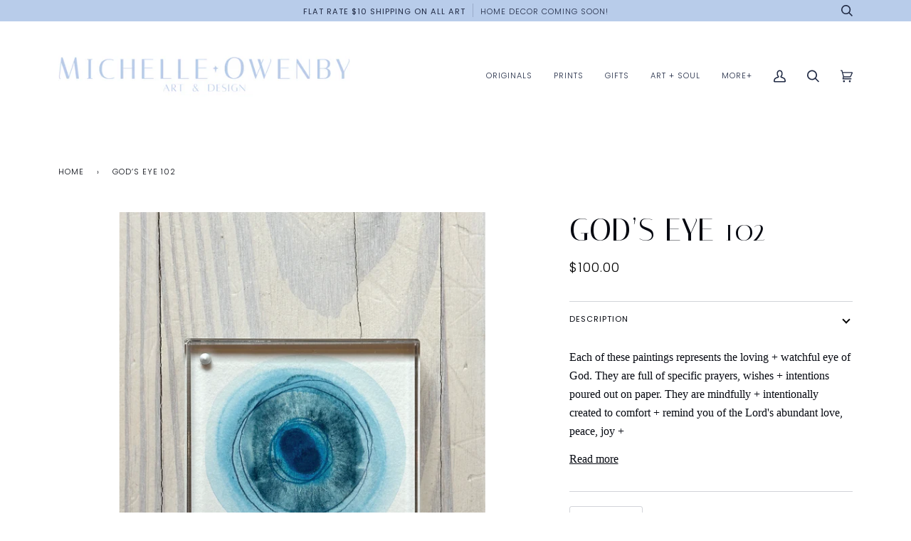

--- FILE ---
content_type: text/css
request_url: https://michelleowenby.com/cdn/shop/t/39/assets/font-settings.css?v=157413292429966431061759332447
body_size: -133
content:
@font-face{font-family:Poppins;font-weight:300;font-style:normal;font-display:swap;src:url(//michelleowenby.com/cdn/fonts/poppins/poppins_n3.05f58335c3209cce17da4f1f1ab324ebe2982441.woff2?h1=bWljaGVsbGVvd2VuYnkuY29t&h2=dGhlbG92ZWx5Y3J1eC5jb20&h3=bWljaGVsbGUtb3dlbmJ5LWRlc2lnbi5hY2NvdW50Lm15c2hvcGlmeS5jb20&hmac=e6da56858fe90bd55b9c123937642eff5615a58be42899d05b63576d14977b41) format("woff2"),url(//michelleowenby.com/cdn/fonts/poppins/poppins_n3.6971368e1f131d2c8ff8e3a44a36b577fdda3ff5.woff?h1=bWljaGVsbGVvd2VuYnkuY29t&h2=dGhlbG92ZWx5Y3J1eC5jb20&h3=bWljaGVsbGUtb3dlbmJ5LWRlc2lnbi5hY2NvdW50Lm15c2hvcGlmeS5jb20&hmac=cc541a66bef7d8e79ba9d051ef4ebfaace6849fbdb2f2c02b8ed488123cdcba1) format("woff")}@font-face{font-family:Poppins;font-weight:300;font-style:normal;font-display:swap;src:url(//michelleowenby.com/cdn/fonts/poppins/poppins_n3.05f58335c3209cce17da4f1f1ab324ebe2982441.woff2?h1=bWljaGVsbGVvd2VuYnkuY29t&h2=dGhlbG92ZWx5Y3J1eC5jb20&h3=bWljaGVsbGUtb3dlbmJ5LWRlc2lnbi5hY2NvdW50Lm15c2hvcGlmeS5jb20&hmac=e6da56858fe90bd55b9c123937642eff5615a58be42899d05b63576d14977b41) format("woff2"),url(//michelleowenby.com/cdn/fonts/poppins/poppins_n3.6971368e1f131d2c8ff8e3a44a36b577fdda3ff5.woff?h1=bWljaGVsbGVvd2VuYnkuY29t&h2=dGhlbG92ZWx5Y3J1eC5jb20&h3=bWljaGVsbGUtb3dlbmJ5LWRlc2lnbi5hY2NvdW50Lm15c2hvcGlmeS5jb20&hmac=cc541a66bef7d8e79ba9d051ef4ebfaace6849fbdb2f2c02b8ed488123cdcba1) format("woff")}@font-face{font-family:Poppins;font-weight:400;font-style:normal;font-display:swap;src:url(//michelleowenby.com/cdn/fonts/poppins/poppins_n4.0ba78fa5af9b0e1a374041b3ceaadf0a43b41362.woff2?h1=bWljaGVsbGVvd2VuYnkuY29t&h2=dGhlbG92ZWx5Y3J1eC5jb20&h3=bWljaGVsbGUtb3dlbmJ5LWRlc2lnbi5hY2NvdW50Lm15c2hvcGlmeS5jb20&hmac=45bab81b541cdd90482247b9dc07be67eaeb7e9dc1cd28e8425de2dc13a4a57d) format("woff2"),url(//michelleowenby.com/cdn/fonts/poppins/poppins_n4.214741a72ff2596839fc9760ee7a770386cf16ca.woff?h1=bWljaGVsbGVvd2VuYnkuY29t&h2=dGhlbG92ZWx5Y3J1eC5jb20&h3=bWljaGVsbGUtb3dlbmJ5LWRlc2lnbi5hY2NvdW50Lm15c2hvcGlmeS5jb20&hmac=14606dd3d1061813c7e00e2af2a218053a4d81a046d84da5a2babdc2eecfdb4e) format("woff")}@font-face{font-family:Poppins;font-weight:400;font-style:normal;font-display:swap;src:url(//michelleowenby.com/cdn/fonts/poppins/poppins_n4.0ba78fa5af9b0e1a374041b3ceaadf0a43b41362.woff2?h1=bWljaGVsbGVvd2VuYnkuY29t&h2=dGhlbG92ZWx5Y3J1eC5jb20&h3=bWljaGVsbGUtb3dlbmJ5LWRlc2lnbi5hY2NvdW50Lm15c2hvcGlmeS5jb20&hmac=45bab81b541cdd90482247b9dc07be67eaeb7e9dc1cd28e8425de2dc13a4a57d) format("woff2"),url(//michelleowenby.com/cdn/fonts/poppins/poppins_n4.214741a72ff2596839fc9760ee7a770386cf16ca.woff?h1=bWljaGVsbGVvd2VuYnkuY29t&h2=dGhlbG92ZWx5Y3J1eC5jb20&h3=bWljaGVsbGUtb3dlbmJ5LWRlc2lnbi5hY2NvdW50Lm15c2hvcGlmeS5jb20&hmac=14606dd3d1061813c7e00e2af2a218053a4d81a046d84da5a2babdc2eecfdb4e) format("woff")}
/*# sourceMappingURL=/cdn/shop/t/39/assets/font-settings.css.map?v=157413292429966431061759332447 */
